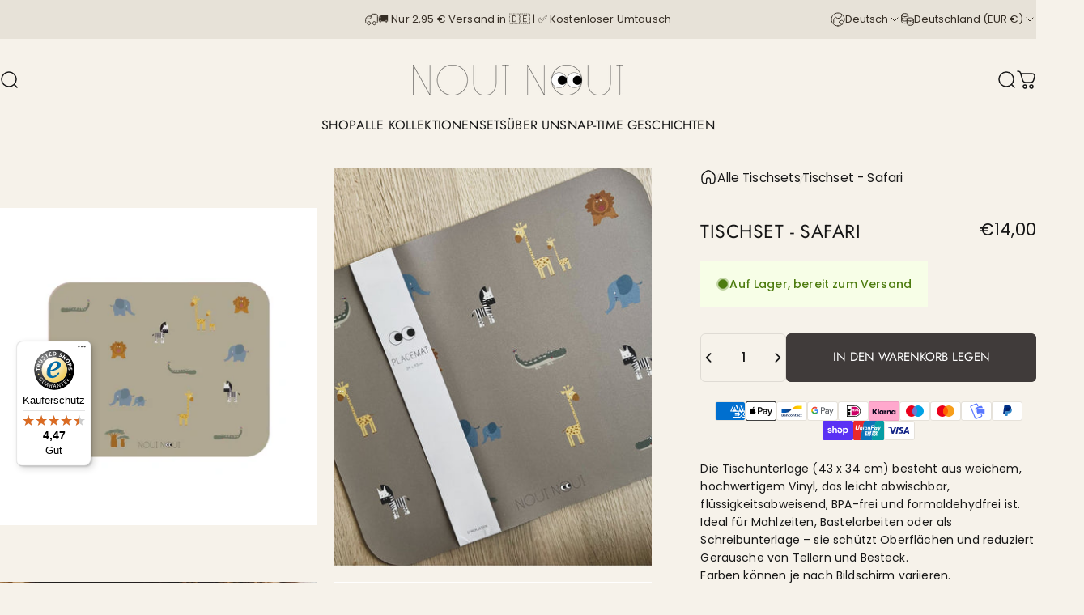

--- FILE ---
content_type: text/html; charset=utf-8
request_url: https://www.nouinoui.com/de?section_id=sections--25271995531531__header
body_size: 5765
content:
<div id="shopify-section-sections--25271995531531__header" class="shopify-section shopify-section-group-header-group header-section"><style>
  #shopify-section-sections--25271995531531__header {
    --section-padding-top: 32px;
    --section-padding-bottom: 32px;
    --color-background: 246 242 234;
    --color-foreground: 23 23 23;
    --color-transparent: 255 255 255;
    --color-localization: ;
  }
</style><menu-drawer id="MenuDrawer" class="menu-drawer drawer drawer--start z-30 fixed bottom-0 left-0 h-full w-full pointer-events-none"
  data-section-id="sections--25271995531531__header"
  hidden
>
  <overlay-element class="overlay fixed-modal invisible opacity-0 fixed bottom-0 left-0 w-full h-screen pointer-events-none" aria-controls="MenuDrawer" aria-expanded="false"></overlay-element>
  <div class="drawer__inner z-10 absolute top-0 flex flex-col w-full h-full overflow-hidden">
    <gesture-element class="drawer__header flex justify-between opacity-0 invisible relative" tabindex="0">
      <span class="drawer__title heading lg:text-3xl text-2xl leading-none tracking-tight"></span>
      <button class="button button--secondary button--close drawer__close hidden sm:flex items-center justify-center" type="button" is="hover-button" aria-controls="MenuDrawer" aria-expanded="false" aria-label="Schließen">
        <span class="btn-fill" data-fill></span>
        <span class="btn-text"><svg class="icon icon-close icon-sm" viewBox="0 0 20 20" stroke="currentColor" fill="none" xmlns="http://www.w3.org/2000/svg">
      <path stroke-linecap="round" stroke-linejoin="round" d="M5 15L15 5M5 5L15 15"></path>
    </svg></span>
      </button>
    </gesture-element>
    <div class="drawer__content opacity-0 invisible flex flex-col h-full grow shrink">
      <nav class="relative grow overflow-hidden" role="navigation">
        <ul class="drawer__scrollable drawer__menu relative w-full h-full" role="list" data-parent><li class="drawer__menu-group"><details is="menu-details">
  <summary class="drawer__menu-item block cursor-pointer relative" aria-expanded="false">
    <span class="heading text-2xl leading-none tracking-tight">Shop</span><svg class="icon icon-chevron-right icon-lg" viewBox="0 0 24 24" stroke="currentColor" fill="none" xmlns="http://www.w3.org/2000/svg">
      <path stroke-linecap="round" stroke-linejoin="round" d="M10 6L16 12L10 18"></path>
    </svg></summary>
  <div class="drawer__submenu z-1 absolute top-0 left-0 flex flex-col w-full h-full" data-parent><button type="button" class="tracking-tight heading text-base shrink-0 flex items-center gap-3 w-full" data-close>Shop</button><ul id="DrawerSubMenu-sections--25271995531531__header-1" class="drawer__scrollable flex flex-col h-full"><li class="drawer__menu-group"><a class="drawer__menu-item block heading text-2xl leading-none tracking-tight" href="/de/collections/floor-mat">Bodenmatten</a></li><li class="drawer__menu-group"><details is="menu-details">
                  <summary class="drawer__menu-item block heading text-2xl leading-none tracking-tight cursor-pointer relative" aria-expanded="false">Alle Tischsets<svg class="icon icon-chevron-right icon-lg" viewBox="0 0 24 24" stroke="currentColor" fill="none" xmlns="http://www.w3.org/2000/svg">
      <path stroke-linecap="round" stroke-linejoin="round" d="M10 6L16 12L10 18"></path>
    </svg></summary>
                  <div class="drawer__submenu z-1 absolute top-0 left-0 flex flex-col w-full h-full"><button type="button" class="tracking-tight heading text-base flex items-center gap-3 w-full" data-close>Alle Tischsets</button><ul class="drawer__scrollable flex flex-col h-full"><li class="drawer__menu-group">
                          <a class="drawer__menu-item block heading text-2xl leading-none tracking-tight" href="/de/collections/placemats">Standard-Tischsets</a>
                        </li><li class="drawer__menu-group">
                          <a class="drawer__menu-item block heading text-2xl leading-none tracking-tight" href="/de/collections/xl-placemats">XL Tischsets</a>
                        </li><li class="drawer__menu-group">
                          <a class="drawer__menu-item block heading text-2xl leading-none tracking-tight" href="/de/collections/learning-mats">Lern-Tischsets</a>
                        </li></ul>
                  </div>
                </details></li><li class="drawer__menu-group"><a class="drawer__menu-item block heading text-2xl leading-none tracking-tight" href="/de/collections/seat-cushion">Aufblasbares Sitzkissen</a></li><li class="drawer__menu-group"><a class="drawer__menu-item block heading text-2xl leading-none tracking-tight" href="/de/collections/water-bottles">Trinkflaschen</a></li><li class="drawer__menu-group"><a class="drawer__menu-item block heading text-2xl leading-none tracking-tight" href="/de/collections/bibs">Lätzchen &amp; Langarmshirt</a></li><li class="mega-menu__footer">
            <a class="button button--primary icon-with-text w-full" href="/de/collections" is="hover-link">
              <span class="btn-fill" data-fill></span>
              <span class="btn-text">Sortiment</span>
            </a>
          </li></ul></div>
</details>
</li><li class="drawer__menu-group"><a class="drawer__menu-item block heading text-2xl leading-none tracking-tight" href="/de/collections">Alle Kollektionen</a></li><li class="drawer__menu-group"><a class="drawer__menu-item block heading text-2xl leading-none tracking-tight" href="/de/pages/all-bundles">Sets</a></li><li class="drawer__menu-group"><a class="drawer__menu-item block heading text-2xl leading-none tracking-tight" href="/de/pages/our-story-1">Über uns</a></li><li class="drawer__menu-group"><a class="drawer__menu-item block heading text-2xl leading-none tracking-tight" href="/de/blogs/news">NAP-TIME GESCHICHTEN</a></li></ul>
      </nav>
      <div class="drawer__footer grid w-full"><div class="drawer__footer-top flex"><button type="button" class="flex gap-3 grow items-center justify-between" aria-controls="LocalizationLanguage-sections--25271995531531__header" aria-expanded="false"><span class="text-sm leading-none flex items-center gap-2 w-auto"><svg class="icon icon-language icon-xs stroke-1 hidden md:block shrink-0" viewBox="0 0 18 18" stroke="currentColor" fill="none" xmlns="http://www.w3.org/2000/svg">
      <path stroke-linecap="round" stroke-linejoin="round" d="M9 17C13.4183 17 17 13.4183 17 9C17 4.58172 13.4183 1 9 1C4.58172 1 1 4.58172 1 9C1 13.4183 4.58172 17 9 17Z"></path>
      <path stroke-linecap="round" stroke-linejoin="round" d="M2.46661 13.6167L3.44161 13.025C3.53831 12.9654 3.61815 12.882 3.67358 12.7829C3.729 12.6837 3.75816 12.572 3.75828 12.4584L3.77495 9.45005C3.77628 9.32533 3.81392 9.20371 3.88328 9.10005L5.53328 6.50838C5.58279 6.43181 5.64731 6.36607 5.72293 6.31512C5.79855 6.26416 5.88371 6.22906 5.97327 6.21193C6.06283 6.1948 6.15493 6.19599 6.24402 6.21543C6.33311 6.23487 6.41733 6.27216 6.49161 6.32505L8.12495 7.50838C8.26587 7.60663 8.4374 7.65099 8.60828 7.63338L11.2333 7.27505C11.3925 7.25312 11.538 7.17296 11.6416 7.05005L13.4916 4.91672C13.6013 4.78667 13.6579 4.62 13.6499 4.45005L13.5583 2.42505"></path>
      <path stroke-linecap="round" stroke-linejoin="round" d="M13.925 15.3083L13.025 14.4083C12.9418 14.3251 12.8384 14.2648 12.725 14.2333L10.9334 13.7666C10.776 13.7235 10.6399 13.6243 10.5508 13.4876C10.4617 13.3509 10.4259 13.1863 10.45 13.025L10.6417 11.675C10.6607 11.5614 10.7081 11.4545 10.7795 11.3642C10.8509 11.2739 10.944 11.203 11.05 11.1583L13.5834 10.1C13.701 10.0509 13.8303 10.0366 13.9558 10.0587C14.0814 10.0809 14.1979 10.1386 14.2917 10.225L16.3667 12.125"></path>
    </svg>Deutsch</span><svg class="icon icon-chevron-down icon-xs shrink-0" viewBox="0 0 24 24" stroke="currentColor" fill="none" xmlns="http://www.w3.org/2000/svg">
      <path stroke-linecap="round" stroke-linejoin="round" d="M6 9L12 15L18 9"></path>
    </svg></button><button type="button" class="flex gap-3 grow items-center justify-between" aria-controls="LocalizationCountry-sections--25271995531531__header" aria-expanded="false"><span class="text-sm leading-none flex items-center gap-2 w-auto"><svg class="icon icon-currency icon-xs stroke-1 hidden md:block shrink-0" viewBox="0 0 16 16" stroke="currentColor" fill="none" xmlns="http://www.w3.org/2000/svg">
      <path stroke-linecap="round" stroke-linejoin="round" d="M0.666687 2.66675V5.33341C0.666687 6.43808 2.45735 7.33341 4.66669 7.33341C6.87602 7.33341 8.66669 6.43808 8.66669 5.33341V2.66675"></path>
      <path stroke-linecap="round" stroke-linejoin="round" d="M0.666687 5.3335V8.00016C0.666687 9.10483 2.45735 10.0002 4.66669 10.0002C5.69135 10.0002 6.62535 9.80683 7.33335 9.49016"></path>
      <path stroke-linecap="round" stroke-linejoin="round" d="M0.666687 8V10.6667C0.666687 11.7713 2.45735 12.6667 4.66669 12.6667C5.69135 12.6667 6.62602 12.474 7.33335 12.1573"></path>
      <path stroke-linecap="round" stroke-linejoin="round" d="M4.66669 4.66675C6.87583 4.66675 8.66669 3.77132 8.66669 2.66675C8.66669 1.56218 6.87583 0.666748 4.66669 0.666748C2.45755 0.666748 0.666687 1.56218 0.666687 2.66675C0.666687 3.77132 2.45755 4.66675 4.66669 4.66675Z"></path>
      <path stroke-linecap="round" stroke-linejoin="round" d="M7.33337 8V10.6667C7.33337 11.7713 9.12404 12.6667 11.3334 12.6667C13.5427 12.6667 15.3334 11.7713 15.3334 10.6667V8"></path>
      <path stroke-linecap="round" stroke-linejoin="round" d="M7.33337 10.6667V13.3334C7.33337 14.4381 9.12404 15.3334 11.3334 15.3334C13.5427 15.3334 15.3334 14.4381 15.3334 13.3334V10.6667"></path>
      <path stroke-linecap="round" stroke-linejoin="round" d="M11.3334 10C13.5425 10 15.3334 9.10457 15.3334 8C15.3334 6.89543 13.5425 6 11.3334 6C9.12424 6 7.33337 6.89543 7.33337 8C7.33337 9.10457 9.12424 10 11.3334 10Z"></path>
    </svg>Deutschland (EUR €)
                </span><svg class="icon icon-chevron-down icon-xs shrink-0" viewBox="0 0 24 24" stroke="currentColor" fill="none" xmlns="http://www.w3.org/2000/svg">
      <path stroke-linecap="round" stroke-linejoin="round" d="M6 9L12 15L18 9"></path>
    </svg></button><modal-element id="LocalizationLanguage-sections--25271995531531__header" class="modal invisible absolute bottom-0 left-0 w-full h-full" role="dialog" hidden>
                <overlay-element class="fixed-modal opacity-0 z-1 absolute top-0 left-0 w-full h-full" aria-controls="LocalizationLanguage-sections--25271995531531__header" aria-expanded="false"></overlay-element>
                <div class="modal__container flex flex-col z-3 absolute left-0 bottom-0 w-full">
                  <button class="close items-center justify-center absolute top-0 right-0" type="button" is="magnet-button" aria-controls="LocalizationLanguage-sections--25271995531531__header" aria-expanded="false" aria-label="Schließen">
                    <span class="inline-block" data-text><svg class="icon icon-close icon-md" viewBox="0 0 20 20" stroke="currentColor" fill="none" xmlns="http://www.w3.org/2000/svg">
      <path stroke-linecap="round" stroke-linejoin="round" d="M5 15L15 5M5 5L15 15"></path>
    </svg></span>
                  </button><form method="post" action="/de/localization" id="header_drawer_localization_language_form" accept-charset="UTF-8" class="modal__content flex flex-col overflow-hidden" enctype="multipart/form-data" is="localization-listbox"><input type="hidden" name="form_type" value="localization" /><input type="hidden" name="utf8" value="✓" /><input type="hidden" name="_method" value="put" /><input type="hidden" name="return_to" value="/de?section_id=sections--25271995531531__header" /><ul class="modal__scrollable listbox grid gap-1d5 xl:gap-2" role="list" tabindex="-1"><li class="opacity-0">
                            <a class="text-sm reversed-link"
                              href="#"
                              hreflang="en"
                              lang="en"
                              
                              data-value="en"
                              title="English"
                              data-no-instant
                            >English</a>
                          </li><li class="opacity-0">
                            <a class="text-sm reversed-link active"
                              href="#"
                              hreflang="de"
                              lang="de"
                              
                                aria-current="true"
                              
                              data-value="de"
                              title="Deutsch"
                              data-no-instant
                            >Deutsch</a>
                          </li><li class="opacity-0">
                            <a class="text-sm reversed-link"
                              href="#"
                              hreflang="da"
                              lang="da"
                              
                              data-value="da"
                              title="Dansk"
                              data-no-instant
                            >Dansk</a>
                          </li><li class="opacity-0">
                            <a class="text-sm reversed-link"
                              href="#"
                              hreflang="fr"
                              lang="fr"
                              
                              data-value="fr"
                              title="Français"
                              data-no-instant
                            >Français</a>
                          </li><li class="opacity-0">
                            <a class="text-sm reversed-link"
                              href="#"
                              hreflang="es"
                              lang="es"
                              
                              data-value="es"
                              title="Español"
                              data-no-instant
                            >Español</a>
                          </li><li class="opacity-0">
                            <a class="text-sm reversed-link"
                              href="#"
                              hreflang="nl"
                              lang="nl"
                              
                              data-value="nl"
                              title="Nederlands"
                              data-no-instant
                            >Nederlands</a>
                          </li><li class="opacity-0">
                            <a class="text-sm reversed-link"
                              href="#"
                              hreflang="it"
                              lang="it"
                              
                              data-value="it"
                              title="Italiano"
                              data-no-instant
                            >Italiano</a>
                          </li><li class="opacity-0">
                            <a class="text-sm reversed-link"
                              href="#"
                              hreflang="pl"
                              lang="pl"
                              
                              data-value="pl"
                              title="Polski"
                              data-no-instant
                            >Polski</a>
                          </li></ul>
                      <input type="hidden" name="locale_code" value="de" /></form></div>
              </modal-element><modal-element id="LocalizationCountry-sections--25271995531531__header" class="modal invisible absolute bottom-0 left-0 w-full h-full" role="dialog" hidden>
                <overlay-element class="fixed-modal opacity-0 z-1 absolute top-0 left-0 w-full h-full" aria-controls="LocalizationCountry-sections--25271995531531__header" aria-expanded="false"></overlay-element>
                <div class="modal__container flex flex-col z-3 absolute left-0 bottom-0 w-full">
                  <button class="close items-center justify-center absolute top-0 right-0" type="button" aria-controls="LocalizationCountry-sections--25271995531531__header" aria-expanded="false" is="magnet-button" aria-label="Schließen">
                    <span class="inline-block" data-text><svg class="icon icon-close icon-md" viewBox="0 0 20 20" stroke="currentColor" fill="none" xmlns="http://www.w3.org/2000/svg">
      <path stroke-linecap="round" stroke-linejoin="round" d="M5 15L15 5M5 5L15 15"></path>
    </svg></span>
                  </button><form method="post" action="/de/localization" id="header_drawer_localization_country_form" accept-charset="UTF-8" class="modal__content flex flex-col overflow-hidden" enctype="multipart/form-data" is="localization-listbox"><input type="hidden" name="form_type" value="localization" /><input type="hidden" name="utf8" value="✓" /><input type="hidden" name="_method" value="put" /><input type="hidden" name="return_to" value="/de?section_id=sections--25271995531531__header" /><span class="dropdown__corner corner left top flex absolute pointer-events-none">
  <svg class="w-full h-auto" viewBox="0 0 101 101" stroke="none" fill="currentColor" xmlns="http://www.w3.org/2000/svg">
    <path fill-rule="evenodd" clip-rule="evenodd" d="M101 0H0V101H1C1 45.7715 45.7715 1 101 1V0Z"></path>
    <path d="M1 101C1 45.7715 45.7715 1 101 1" fill="none"></path>
  </svg>
</span>
<span class="dropdown__corner corner right top flex absolute pointer-events-none">
  <svg class="w-full h-auto" viewBox="0 0 101 101" stroke="none" fill="currentColor" xmlns="http://www.w3.org/2000/svg">
    <path fill-rule="evenodd" clip-rule="evenodd" d="M101 0H0V101H1C1 45.7715 45.7715 1 101 1V0Z"></path>
    <path d="M1 101C1 45.7715 45.7715 1 101 1" fill="none"></path>
  </svg>
</span><ul class="modal__scrollable listbox grid gap-1d5 xl:gap-2" role="list" tabindex="-1"><li class="opacity-0">
                            <a class="text-sm reversed-link"
                              href="#"
                              
                              data-value="BE"
                              title="Belgien (EUR €)"
                              data-no-instant
                            >Belgien (EUR €)
                            </a>
                          </li><li class="opacity-0">
                            <a class="text-sm reversed-link"
                              href="#"
                              
                              data-value="BG"
                              title="Bulgarien (EUR €)"
                              data-no-instant
                            >Bulgarien (EUR €)
                            </a>
                          </li><li class="opacity-0">
                            <a class="text-sm reversed-link"
                              href="#"
                              
                              data-value="DK"
                              title="Dänemark (DKK kr.)"
                              data-no-instant
                            >Dänemark (DKK kr.)
                            </a>
                          </li><li class="opacity-0">
                            <a class="text-sm reversed-link active"
                              href="#"
                              
                                aria-current="true"
                              
                              data-value="DE"
                              title="Deutschland (EUR €)"
                              data-no-instant
                            >Deutschland (EUR €)
                            </a>
                          </li><li class="opacity-0">
                            <a class="text-sm reversed-link"
                              href="#"
                              
                              data-value="EE"
                              title="Estland (EUR €)"
                              data-no-instant
                            >Estland (EUR €)
                            </a>
                          </li><li class="opacity-0">
                            <a class="text-sm reversed-link"
                              href="#"
                              
                              data-value="FI"
                              title="Finnland (EUR €)"
                              data-no-instant
                            >Finnland (EUR €)
                            </a>
                          </li><li class="opacity-0">
                            <a class="text-sm reversed-link"
                              href="#"
                              
                              data-value="FR"
                              title="Frankreich (EUR €)"
                              data-no-instant
                            >Frankreich (EUR €)
                            </a>
                          </li><li class="opacity-0">
                            <a class="text-sm reversed-link"
                              href="#"
                              
                              data-value="GR"
                              title="Griechenland (EUR €)"
                              data-no-instant
                            >Griechenland (EUR €)
                            </a>
                          </li><li class="opacity-0">
                            <a class="text-sm reversed-link"
                              href="#"
                              
                              data-value="IE"
                              title="Irland (EUR €)"
                              data-no-instant
                            >Irland (EUR €)
                            </a>
                          </li><li class="opacity-0">
                            <a class="text-sm reversed-link"
                              href="#"
                              
                              data-value="IT"
                              title="Italien (EUR €)"
                              data-no-instant
                            >Italien (EUR €)
                            </a>
                          </li><li class="opacity-0">
                            <a class="text-sm reversed-link"
                              href="#"
                              
                              data-value="HR"
                              title="Kroatien (EUR €)"
                              data-no-instant
                            >Kroatien (EUR €)
                            </a>
                          </li><li class="opacity-0">
                            <a class="text-sm reversed-link"
                              href="#"
                              
                              data-value="LV"
                              title="Lettland (EUR €)"
                              data-no-instant
                            >Lettland (EUR €)
                            </a>
                          </li><li class="opacity-0">
                            <a class="text-sm reversed-link"
                              href="#"
                              
                              data-value="LT"
                              title="Litauen (EUR €)"
                              data-no-instant
                            >Litauen (EUR €)
                            </a>
                          </li><li class="opacity-0">
                            <a class="text-sm reversed-link"
                              href="#"
                              
                              data-value="LU"
                              title="Luxemburg (EUR €)"
                              data-no-instant
                            >Luxemburg (EUR €)
                            </a>
                          </li><li class="opacity-0">
                            <a class="text-sm reversed-link"
                              href="#"
                              
                              data-value="MT"
                              title="Malta (EUR €)"
                              data-no-instant
                            >Malta (EUR €)
                            </a>
                          </li><li class="opacity-0">
                            <a class="text-sm reversed-link"
                              href="#"
                              
                              data-value="MC"
                              title="Monaco (EUR €)"
                              data-no-instant
                            >Monaco (EUR €)
                            </a>
                          </li><li class="opacity-0">
                            <a class="text-sm reversed-link"
                              href="#"
                              
                              data-value="NL"
                              title="Niederlande (EUR €)"
                              data-no-instant
                            >Niederlande (EUR €)
                            </a>
                          </li><li class="opacity-0">
                            <a class="text-sm reversed-link"
                              href="#"
                              
                              data-value="NO"
                              title="Norwegen (EUR €)"
                              data-no-instant
                            >Norwegen (EUR €)
                            </a>
                          </li><li class="opacity-0">
                            <a class="text-sm reversed-link"
                              href="#"
                              
                              data-value="AT"
                              title="Österreich (EUR €)"
                              data-no-instant
                            >Österreich (EUR €)
                            </a>
                          </li><li class="opacity-0">
                            <a class="text-sm reversed-link"
                              href="#"
                              
                              data-value="PL"
                              title="Polen (PLN zł)"
                              data-no-instant
                            >Polen (PLN zł)
                            </a>
                          </li><li class="opacity-0">
                            <a class="text-sm reversed-link"
                              href="#"
                              
                              data-value="PT"
                              title="Portugal (EUR €)"
                              data-no-instant
                            >Portugal (EUR €)
                            </a>
                          </li><li class="opacity-0">
                            <a class="text-sm reversed-link"
                              href="#"
                              
                              data-value="RO"
                              title="Rumänien (RON Lei)"
                              data-no-instant
                            >Rumänien (RON Lei)
                            </a>
                          </li><li class="opacity-0">
                            <a class="text-sm reversed-link"
                              href="#"
                              
                              data-value="SE"
                              title="Schweden (SEK kr)"
                              data-no-instant
                            >Schweden (SEK kr)
                            </a>
                          </li><li class="opacity-0">
                            <a class="text-sm reversed-link"
                              href="#"
                              
                              data-value="CH"
                              title="Schweiz (CHF CHF)"
                              data-no-instant
                            >Schweiz (CHF CHF)
                            </a>
                          </li><li class="opacity-0">
                            <a class="text-sm reversed-link"
                              href="#"
                              
                              data-value="SK"
                              title="Slowakei (EUR €)"
                              data-no-instant
                            >Slowakei (EUR €)
                            </a>
                          </li><li class="opacity-0">
                            <a class="text-sm reversed-link"
                              href="#"
                              
                              data-value="SI"
                              title="Slowenien (EUR €)"
                              data-no-instant
                            >Slowenien (EUR €)
                            </a>
                          </li><li class="opacity-0">
                            <a class="text-sm reversed-link"
                              href="#"
                              
                              data-value="ES"
                              title="Spanien (EUR €)"
                              data-no-instant
                            >Spanien (EUR €)
                            </a>
                          </li><li class="opacity-0">
                            <a class="text-sm reversed-link"
                              href="#"
                              
                              data-value="CZ"
                              title="Tschechien (CZK Kč)"
                              data-no-instant
                            >Tschechien (CZK Kč)
                            </a>
                          </li><li class="opacity-0">
                            <a class="text-sm reversed-link"
                              href="#"
                              
                              data-value="HU"
                              title="Ungarn (HUF Ft)"
                              data-no-instant
                            >Ungarn (HUF Ft)
                            </a>
                          </li><li class="opacity-0">
                            <a class="text-sm reversed-link"
                              href="#"
                              
                              data-value="GB"
                              title="Vereinigtes Königreich (GBP £)"
                              data-no-instant
                            >Vereinigtes Königreich (GBP £)
                            </a>
                          </li><li class="opacity-0">
                            <a class="text-sm reversed-link"
                              href="#"
                              
                              data-value="CY"
                              title="Zypern (EUR €)"
                              data-no-instant
                            >Zypern (EUR €)
                            </a>
                          </li></ul>
                      <input type="hidden" name="country_code" value="DE" /></form></div>
              </modal-element></div><div class="drawer__footer-bottom flex items-center justify-between gap-6"><a href="https://www.nouinoui.com/customer_authentication/redirect?locale=de&region_country=DE" class="button button--primary icon-with-text" is="hover-link" rel="nofollow">
              <span class="btn-fill" data-fill></span>
              <span class="btn-text"><svg class="icon icon-account-2 icon-xs" viewBox="0 0 16 17" stroke="currentColor" fill="none" xmlns="http://www.w3.org/2000/svg">
      <rect width="6.5" height="6.5" x="4.75" y="1.917" rx="3.25"></rect>
      <path stroke-linecap="round" d="M8 10.834c1 0 2.667.222 3 .333.333.11 2.467.533 3 1.333.667 1 .667 1.334.667 2.667M8 10.834c-1 0-2.667.222-3 .333-.333.11-2.467.533-3 1.333-.667 1-.667 1.334-.667 2.667"></path>
    </svg>Anmelden</span>
            </a></div>
      </div>
    </div>
  </div>
</menu-drawer>
<header data-section-id="sections--25271995531531__header" class="header header--center mobile:header--center page-width page-width--full section section--padding grid items-center z-20 relative w-full" is="custom-header"><div class="header__icons header__icons--start flex justify-start z-2">
  <div class="header__buttons flex items-center gap-1d5"><button class="menu-toggle-button hidden lg:flex items-center justify-center" type="button" is="menu-toggle" aria-controls="MenuToggle" aria-expanded="false">
        <span class="sr-only">Seitenavigation</span><svg class="icon icon-hamburger icon-lg" viewBox="0 0 24 24" stroke="currentColor" fill="none" xmlns="http://www.w3.org/2000/svg">
      <path stroke-linecap="round" d="M3 6H21M3 12H11M3 18H16"></path>
    </svg></button><a href="/de/search" class="search-drawer-button flex items-center justify-center" is="magnet-link" aria-controls="SearchDrawer" aria-expanded="false" >
        <span class="sr-only">Suchen</span><svg class="icon icon-search icon-lg" viewBox="0 0 24 24" stroke="currentColor" fill="none" xmlns="http://www.w3.org/2000/svg">
      <path stroke-linecap="round" d="m21 21-3.636-3.636m0 0A9 9 0 1 0 4.636 4.636a9 9 0 0 0 12.728 12.728Z"></path>
    </svg></a>
<button class="menu-drawer-button flex items-center gap-2d5 justify-center" type="button" is="magnet-button" aria-controls="MenuDrawer" aria-expanded="false">
        <span class="sr-only">Seitenavigation</span><svg class="icon icon-hamburger icon-lg" viewBox="0 0 24 24" stroke="currentColor" fill="none" xmlns="http://www.w3.org/2000/svg">
      <path stroke-linecap="round" d="M3 6H21M3 12H11M3 18H16"></path>
    </svg></button></div>
</div>
<h1 class="header__logo flex justify-center z-2" itemscope itemtype="http://schema.org/Organization"><a
      href="/de"
      itemprop="url"
      class="header__logo-link flex items-center relative"
    >
      <span class="sr-only">NOUI NOUI</span><img src="//www.nouinoui.com/cdn/shop/files/191222_NOUI_NOUI_Logo.png?v=1748427063&amp;width=1047" alt="" srcset="//www.nouinoui.com/cdn/shop/files/191222_NOUI_NOUI_Logo.png?v=1748427063&amp;width=260 260w, //www.nouinoui.com/cdn/shop/files/191222_NOUI_NOUI_Logo.png?v=1748427063&amp;width=520 520w" width="1047" height="153" loading="eager" sizes="260px" style="max-height: 37.99426934097421px;max-width: 260px;" itemprop="logo" is="lazy-image" class="logo hidden md:block"><img src="//www.nouinoui.com/cdn/shop/files/070425_Logo_uden_tag_Tykkere_streg.png?v=1750848561&amp;width=4366" alt="" srcset="//www.nouinoui.com/cdn/shop/files/070425_Logo_uden_tag_Tykkere_streg.png?v=1750848561&amp;width=140 140w, //www.nouinoui.com/cdn/shop/files/070425_Logo_uden_tag_Tykkere_streg.png?v=1750848561&amp;width=280 280w" width="4366" height="644" loading="eager" sizes="140px" style="max-height: 20.65048098946404px;max-width: 140px;" itemprop="logo" is="lazy-image" class="logo md:hidden"></a></h1><div class="header__icons header__icons--end flex justify-end z-2">
  <div class="header__buttons flex items-center gap-1d5"><a href="/de/search" class="search-drawer-button flex items-center justify-center" is="magnet-link" aria-controls="SearchDrawer" aria-expanded="false" >
        <span class="sr-only">Suchen</span><svg class="icon icon-search icon-lg" viewBox="0 0 24 24" stroke="currentColor" fill="none" xmlns="http://www.w3.org/2000/svg">
      <path stroke-linecap="round" d="m21 21-3.636-3.636m0 0A9 9 0 1 0 4.636 4.636a9 9 0 0 0 12.728 12.728Z"></path>
    </svg></a>
<a href="/de/cart" class="cart-drawer-button flex items-center justify-center relative" is="magnet-link" aria-controls="CartDrawer" aria-expanded="false" data-no-instant>
        <span class="sr-only">Warenkorb</span><svg class="icon icon-cart icon-lg" viewBox="0 0 24 24" stroke="currentColor" fill="none" xmlns="http://www.w3.org/2000/svg">
          <path stroke-linecap="round" stroke-linejoin="round" d="M1 1h.5v0c.226 0 .339 0 .44.007a3 3 0 0 1 2.62 1.976c.034.095.065.204.127.42l.17.597m0 0 1.817 6.358c.475 1.664.713 2.496 1.198 3.114a4 4 0 0 0 1.633 1.231c.727.297 1.592.297 3.322.297h2.285c1.75 0 2.626 0 3.359-.302a4 4 0 0 0 1.64-1.253c.484-.627.715-1.472 1.175-3.161l.06-.221c.563-2.061.844-3.092.605-3.906a3 3 0 0 0-1.308-1.713C19.92 4 18.853 4 16.716 4H4.857ZM12 20a2 2 0 1 1-4 0 2 2 0 0 1 4 0Zm8 0a2 2 0 1 1-4 0 2 2 0 0 1 4 0Z"></path>
        </svg><cart-count class="count absolute top-0 right-0 text-xs" aria-label="0 Artikel" hidden>0</cart-count>
      </a><button class="menu-drawer-button flex items-center gap-2d5 justify-center" type="button" is="magnet-button" aria-controls="MenuDrawer" aria-expanded="false">
        <span class="sr-only">Seitenavigation</span><svg class="icon icon-hamburger icon-lg" viewBox="0 0 24 24" stroke="currentColor" fill="none" xmlns="http://www.w3.org/2000/svg">
      <path stroke-linecap="round" d="M3 6H21M3 12H11M3 18H16"></path>
    </svg></button></div>
</div>
<div class="header__navigation hidden lg:flex lg:gap-5 lg:justify-center" id="MenuToggle">
    <nav class="header__menu hidden lg:flex" role="navigation" aria-label="Primary"><ul class="flex flex-wrap list-menu with-block"><li>
        <details is="details-mega" trigger="hover" level="top" >
          <summary data-link="/de" class="z-2 relative rounded-full">
            <magnet-element class="menu__item text-sm-lg flex items-center font-medium z-2 relative cursor-pointer" data-magnet="0"><span class="btn-text" data-text>Shop</span><span class="btn-text btn-duplicate">Shop</span></magnet-element>
          </summary>
          <div class="mega-menu absolute top-0 left-0 w-full max-w-full overflow-hidden pointer-events-none"><div class="mega-menu__container invisible"><ul id="HeaderNavMega-sections--25271995531531__header-1-start" class="mega-menu__list page-width page-width--full flex flex-wrap w-full h-full overflow-hidden" role="list" tabindex="-1"><li class="mega-menu__item mega-menu__item--nav mega-menu__item--medium mega-menu__item--full opacity-0 w-full grid">
            <ul class="mega-menu__nav flex flex-wrap"><li class="mega-menu__nav-item opacity-0"><a href="/de/collections/floor-mat" class="media media--adapt block relative overflow-hidden" 
                    style="--aspect-ratio: 0.8;"><img src="//www.nouinoui.com/cdn/shop/collections/noui-noui-floor-mat-sage-and-wild-ocean_13.54.47_13.54.47.jpg?v=1762947700&amp;width=1200" alt="Floor Mats" srcset="//www.nouinoui.com/cdn/shop/collections/noui-noui-floor-mat-sage-and-wild-ocean_13.54.47_13.54.47.jpg?v=1762947700&amp;width=180 180w, //www.nouinoui.com/cdn/shop/collections/noui-noui-floor-mat-sage-and-wild-ocean_13.54.47_13.54.47.jpg?v=1762947700&amp;width=360 360w, //www.nouinoui.com/cdn/shop/collections/noui-noui-floor-mat-sage-and-wild-ocean_13.54.47_13.54.47.jpg?v=1762947700&amp;width=540 540w, //www.nouinoui.com/cdn/shop/collections/noui-noui-floor-mat-sage-and-wild-ocean_13.54.47_13.54.47.jpg?v=1762947700&amp;width=720 720w, //www.nouinoui.com/cdn/shop/collections/noui-noui-floor-mat-sage-and-wild-ocean_13.54.47_13.54.47.jpg?v=1762947700&amp;width=900 900w, //www.nouinoui.com/cdn/shop/collections/noui-noui-floor-mat-sage-and-wild-ocean_13.54.47_13.54.47.jpg?v=1762947700&amp;width=1080 1080w" width="1200" height="1500" loading="lazy" is="lazy-image"></a><a href="/de/collections/floor-mat" class="heading reversed-link text-base-xl leading-tight tracking-tight">Bodenmatten</a></li><li class="mega-menu__nav-item opacity-0"><a href="/de/collections/placemats-all" class="media media--adapt block relative overflow-hidden" 
                    style="--aspect-ratio: 0.75;"><img src="//www.nouinoui.com/cdn/shop/collections/image00006_copy.jpg?v=1761898816&amp;width=3456" alt="All Placemats" srcset="//www.nouinoui.com/cdn/shop/collections/image00006_copy.jpg?v=1761898816&amp;width=180 180w, //www.nouinoui.com/cdn/shop/collections/image00006_copy.jpg?v=1761898816&amp;width=360 360w, //www.nouinoui.com/cdn/shop/collections/image00006_copy.jpg?v=1761898816&amp;width=540 540w, //www.nouinoui.com/cdn/shop/collections/image00006_copy.jpg?v=1761898816&amp;width=720 720w, //www.nouinoui.com/cdn/shop/collections/image00006_copy.jpg?v=1761898816&amp;width=900 900w, //www.nouinoui.com/cdn/shop/collections/image00006_copy.jpg?v=1761898816&amp;width=1080 1080w" width="3456" height="4608" loading="lazy" is="lazy-image"></a><a href="/de/collections/placemats-all" class="heading reversed-link text-base-xl leading-tight tracking-tight">Alle Tischsets</a><ul><li>
                          <a href="/de/collections/placemats" class="reversed-link text-base xl:text-lg">Standard-Tischsets</a>
                        </li><li>
                          <a href="/de/collections/xl-placemats" class="reversed-link text-base xl:text-lg">XL Tischsets</a>
                        </li><li>
                          <a href="/de/collections/learning-mats" class="reversed-link text-base xl:text-lg">Lern-Tischsets</a>
                        </li></ul></li><li class="mega-menu__nav-item opacity-0"><a href="/de/collections/seat-cushion" class="media media--adapt block relative overflow-hidden" 
                    style="--aspect-ratio: 1.3333333333333333;"><img src="//www.nouinoui.com/cdn/shop/collections/Seat_Cushion_Stripes_2_copy.jpg?v=1767960710&amp;width=2048" alt="Seat Cushions" srcset="//www.nouinoui.com/cdn/shop/collections/Seat_Cushion_Stripes_2_copy.jpg?v=1767960710&amp;width=180 180w, //www.nouinoui.com/cdn/shop/collections/Seat_Cushion_Stripes_2_copy.jpg?v=1767960710&amp;width=360 360w, //www.nouinoui.com/cdn/shop/collections/Seat_Cushion_Stripes_2_copy.jpg?v=1767960710&amp;width=540 540w, //www.nouinoui.com/cdn/shop/collections/Seat_Cushion_Stripes_2_copy.jpg?v=1767960710&amp;width=720 720w, //www.nouinoui.com/cdn/shop/collections/Seat_Cushion_Stripes_2_copy.jpg?v=1767960710&amp;width=900 900w, //www.nouinoui.com/cdn/shop/collections/Seat_Cushion_Stripes_2_copy.jpg?v=1767960710&amp;width=1080 1080w" width="2048" height="1536" loading="lazy" is="lazy-image"></a><a href="/de/collections/seat-cushion" class="heading reversed-link text-base-xl leading-tight tracking-tight">Aufblasbares Sitzkissen</a></li><li class="mega-menu__nav-item opacity-0"><a href="/de/collections/water-bottles" class="media media--adapt block relative overflow-hidden" 
                    style="--aspect-ratio: 0.8;"><img src="//www.nouinoui.com/cdn/shop/collections/noui-noui-water-bottle-crocodille-_kids.png?v=1761902352&amp;width=1200" alt="Water Bottles" srcset="//www.nouinoui.com/cdn/shop/collections/noui-noui-water-bottle-crocodille-_kids.png?v=1761902352&amp;width=180 180w, //www.nouinoui.com/cdn/shop/collections/noui-noui-water-bottle-crocodille-_kids.png?v=1761902352&amp;width=360 360w, //www.nouinoui.com/cdn/shop/collections/noui-noui-water-bottle-crocodille-_kids.png?v=1761902352&amp;width=540 540w, //www.nouinoui.com/cdn/shop/collections/noui-noui-water-bottle-crocodille-_kids.png?v=1761902352&amp;width=720 720w, //www.nouinoui.com/cdn/shop/collections/noui-noui-water-bottle-crocodille-_kids.png?v=1761902352&amp;width=900 900w, //www.nouinoui.com/cdn/shop/collections/noui-noui-water-bottle-crocodille-_kids.png?v=1761902352&amp;width=1080 1080w" width="1200" height="1500" loading="lazy" is="lazy-image"></a><a href="/de/collections/water-bottles" class="heading reversed-link text-base-xl leading-tight tracking-tight">Trinkflaschen</a></li><li class="mega-menu__nav-item opacity-0"><a href="/de/collections/bibs" class="media media--adapt block relative overflow-hidden" 
                    style="--aspect-ratio: 0.75;"><img src="//www.nouinoui.com/cdn/shop/collections/silicone_bib_noui_noui_dusty_rusty_Marie_acc18c53-2ac6-4452-b862-58799e9b019e.jpg?v=1768566132&amp;width=3456" alt="Bibs &amp; Long Sleeve Shirt" srcset="//www.nouinoui.com/cdn/shop/collections/silicone_bib_noui_noui_dusty_rusty_Marie_acc18c53-2ac6-4452-b862-58799e9b019e.jpg?v=1768566132&amp;width=180 180w, //www.nouinoui.com/cdn/shop/collections/silicone_bib_noui_noui_dusty_rusty_Marie_acc18c53-2ac6-4452-b862-58799e9b019e.jpg?v=1768566132&amp;width=360 360w, //www.nouinoui.com/cdn/shop/collections/silicone_bib_noui_noui_dusty_rusty_Marie_acc18c53-2ac6-4452-b862-58799e9b019e.jpg?v=1768566132&amp;width=540 540w, //www.nouinoui.com/cdn/shop/collections/silicone_bib_noui_noui_dusty_rusty_Marie_acc18c53-2ac6-4452-b862-58799e9b019e.jpg?v=1768566132&amp;width=720 720w, //www.nouinoui.com/cdn/shop/collections/silicone_bib_noui_noui_dusty_rusty_Marie_acc18c53-2ac6-4452-b862-58799e9b019e.jpg?v=1768566132&amp;width=900 900w, //www.nouinoui.com/cdn/shop/collections/silicone_bib_noui_noui_dusty_rusty_Marie_acc18c53-2ac6-4452-b862-58799e9b019e.jpg?v=1768566132&amp;width=1080 1080w" width="3456" height="4608" loading="lazy" is="lazy-image"></a><a href="/de/collections/bibs" class="heading reversed-link text-base-xl leading-tight tracking-tight">Lätzchen &amp; Langarmshirt</a></li></ul><div class="mega-menu__footer relative">
                <a class="mega-menu__link link icon-with-text flex items-center justify-between w-full h-full" href="/de/collections">
                  <span class="heading link-text text-lg-2xl tracking-tight">Sortiment</span><svg class="icon icon-arrow-right icon-lg transform" viewBox="0 0 21 20" stroke="currentColor" fill="none" xmlns="http://www.w3.org/2000/svg">
      <path stroke-linecap="round" stroke-linejoin="round" d="M3 10H18M18 10L12.1667 4.16675M18 10L12.1667 15.8334"></path>
    </svg></a>
              </div></li></ul></div></div>
        </details>
      </li><li>
        <a href="/de/collections" class="menu__item text-sm-lg flex items-center font-medium z-2 relative cursor-pointer" is="magnet-link" data-magnet="0">
          <span class="btn-text" data-text>Alle Kollektionen</span><span class="btn-text btn-duplicate">Alle Kollektionen</span></a>
      </li><li>
        <a href="/de/pages/all-bundles" class="menu__item text-sm-lg flex items-center font-medium z-2 relative cursor-pointer" is="magnet-link" data-magnet="0">
          <span class="btn-text" data-text>Sets</span><span class="btn-text btn-duplicate">Sets</span></a>
      </li><li>
        <a href="/de/pages/our-story-1" class="menu__item text-sm-lg flex items-center font-medium z-2 relative cursor-pointer" is="magnet-link" data-magnet="0">
          <span class="btn-text" data-text>Über uns</span><span class="btn-text btn-duplicate">Über uns</span></a>
      </li><li>
        <a href="/de/blogs/news" class="menu__item text-sm-lg flex items-center font-medium z-2 relative cursor-pointer" is="magnet-link" data-magnet="0">
          <span class="btn-text" data-text>NAP-TIME GESCHICHTEN</span><span class="btn-text btn-duplicate">NAP-TIME GESCHICHTEN</span></a>
      </li></ul>
</nav>
  </div><span class="header__cutout cutout opacity-0 absolute left-0 top-100 w-full pointer-events-none"></span></header><span class="overlay opacity-0 z-1 fixed left-0 w-full pointer-events-none"></span>
<style> #shopify-section-sections--25271995531531__header .header__menu > ul.with-block .menu__item .btn-duplicate {background-color: #e7e2d8; color: #000;} </style></div>

--- FILE ---
content_type: text/javascript
request_url: https://widgets.trustedshops.com/js/X8F1E832A8EBD41535C0E1E38599A6289.js
body_size: 1430
content:
((e,t)=>{const a={shopInfo:{tsId:"X8F1E832A8EBD41535C0E1E38599A6289",name:"NOUI NOUI",url:"www.nouinoui.com/de",language:"de",targetMarket:"DEU",ratingVariant:"WIDGET",eTrustedIds:{accountId:"acc-fbd938ea-9f66-4dd3-a7dd-b95c04740f49",channelId:"chl-f7904aa9-c441-433a-b6ca-91a3331c61fa"},buyerProtection:{certificateType:"CLASSIC",certificateState:"PRODUCTION",mainProtectionCurrency:"EUR",classicProtectionAmount:100,maxProtectionDuration:30,plusProtectionAmount:2e4,basicProtectionAmount:100,firstCertified:"2021-09-27 10:40:40"},reviewSystem:{rating:{averageRating:4.47,averageRatingCount:59,overallRatingCount:340,distribution:{oneStar:6,twoStars:0,threeStars:2,fourStars:3,fiveStars:48}},reviews:[{average:5,buyerStatement:"I love the large place mat! Keeps my countertop protected from coloring, etc. during homework. \nDelivery was super fast and came with a cute note and surprise. \nGreat product and great service!",rawChangeDate:"2026-01-18T08:42:51.000Z",changeDate:"18.1.2026",transactionDate:"11.1.2026"},{average:5,rawChangeDate:"2026-01-15T12:33:33.000Z",changeDate:"15.1.2026",transactionDate:"8.1.2026"},{average:5,buyerStatement:"Tolle Produkte!!! Das Sitzkissen ist bei uns überall dabei.",rawChangeDate:"2026-01-14T12:43:59.000Z",changeDate:"14.1.2026",transactionDate:"3.1.2026"}]},features:["GUARANTEE_RECOG_CLASSIC_INTEGRATION","MARS_REVIEWS","MARS_EVENTS","DISABLE_REVIEWREQUEST_SENDING","MARS_PUBLIC_QUESTIONNAIRE","MARS_QUESTIONNAIRE","SHOP_CONSUMER_MEMBERSHIP"],consentManagementType:"OFF",urls:{profileUrl:"https://www.trustedshops.de/bewertung/info_X8F1E832A8EBD41535C0E1E38599A6289.html",profileUrlLegalSection:"https://www.trustedshops.de/bewertung/info_X8F1E832A8EBD41535C0E1E38599A6289.html#legal-info",reviewLegalUrl:"https://help.etrusted.com/hc/de/articles/23970864566162"},contractStartDate:"2021-09-15 00:00:00",shopkeeper:{name:"NOUI NOUI ApS",street:"Steen Billes Gade 6, 4. th",country:"DK",city:"København Ø",zip:"2100"},displayVariant:"full",variant:"full",twoLetterCountryCode:"DE"},"process.env":{STAGE:"prod"},externalConfig:{trustbadgeScriptUrl:"https://widgets.trustedshops.com/assets/trustbadge.js",cdnDomain:"widgets.trustedshops.com"},elementIdSuffix:"-98e3dadd90eb493088abdc5597a70810",buildTimestamp:"2026-01-19T05:40:14.858Z",buildStage:"prod"},r=a=>{const{trustbadgeScriptUrl:r}=a.externalConfig;let n=t.querySelector(`script[src="${r}"]`);n&&t.body.removeChild(n),n=t.createElement("script"),n.src=r,n.charset="utf-8",n.setAttribute("data-type","trustbadge-business-logic"),n.onerror=()=>{throw new Error(`The Trustbadge script could not be loaded from ${r}. Have you maybe selected an invalid TSID?`)},n.onload=()=>{e.trustbadge?.load(a)},t.body.appendChild(n)};"complete"===t.readyState?r(a):e.addEventListener("load",(()=>{r(a)}))})(window,document);

--- FILE ---
content_type: text/javascript; charset=utf-8
request_url: https://www.nouinoui.com/products/placemat-safari.js
body_size: 739
content:
{"id":8016992534795,"title":"Placemat - Safari","handle":"placemat-safari","description":"\u003cp data-pm-slice=\"1 1 []\"\u003eThe placemat (43 x 34 cm) is made from soft, high-quality vinyl that’s easy to wipe clean, liquid-repellent, BPA-free, and formaldehyde-free. Ideal for meals, crafts, or desk use—it protects surfaces and reduces noise from plates and cutlery.\u003c\/p\u003e\n\u003cp data-pm-slice=\"1 1 []\"\u003e\u003cmeta charset=\"utf-8\"\u003eColors may vary across different screens.\u003cbr data-start=\"310\" data-end=\"313\"\u003eShould not be used on surfaces painted with solvent-based paint (e.g. concrete).\u003c\/p\u003e","published_at":"2022-12-19T14:14:25+01:00","created_at":"2022-11-04T14:16:52+01:00","vendor":"NOUI NOUI","type":"Placemat","tags":["1xplacemat","babyshower","newborn","under 15"],"price":1400,"price_min":1400,"price_max":1400,"available":true,"price_varies":false,"compare_at_price":null,"compare_at_price_min":0,"compare_at_price_max":0,"compare_at_price_varies":false,"variants":[{"id":43654285754635,"title":"Default Title","option1":"Default Title","option2":null,"option3":null,"sku":"12050","requires_shipping":true,"taxable":true,"featured_image":null,"available":true,"name":"Placemat - Safari","public_title":null,"options":["Default Title"],"price":1400,"weight":300,"compare_at_price":null,"inventory_management":"shopify","barcode":"4260686890906","requires_selling_plan":false,"selling_plan_allocations":[]}],"images":["\/\/cdn.shopify.com\/s\/files\/1\/0483\/7765\/9560\/files\/placematnouinouisafari_olivehaze.jpg?v=1703502236","\/\/cdn.shopify.com\/s\/files\/1\/0483\/7765\/9560\/products\/nouinoui-safari-placemat_1.jpg?v=1703502236","\/\/cdn.shopify.com\/s\/files\/1\/0483\/7765\/9560\/products\/nouinoui-safari-placemat_2.jpg?v=1703502236","\/\/cdn.shopify.com\/s\/files\/1\/0483\/7765\/9560\/products\/nouinoui-placemat-size_png_b2f09954-977a-4b87-a9c3-63cb521304e3.jpg?v=1703502236"],"featured_image":"\/\/cdn.shopify.com\/s\/files\/1\/0483\/7765\/9560\/files\/placematnouinouisafari_olivehaze.jpg?v=1703502236","options":[{"name":"Title","position":1,"values":["Default Title"]}],"url":"\/products\/placemat-safari","media":[{"alt":"Placemat with various cute safari animals including an elephant, giraffe, and other safari animals.","id":38034066669835,"position":1,"preview_image":{"aspect_ratio":1.0,"height":2000,"width":2000,"src":"https:\/\/cdn.shopify.com\/s\/files\/1\/0483\/7765\/9560\/files\/placematnouinouisafari_olivehaze.jpg?v=1703502236"},"aspect_ratio":1.0,"height":2000,"media_type":"image","src":"https:\/\/cdn.shopify.com\/s\/files\/1\/0483\/7765\/9560\/files\/placematnouinouisafari_olivehaze.jpg?v=1703502236","width":2000},{"alt":"Placemat with various cute safari animals including an elephant, giraffe, and other safari animals.","id":34332118286603,"position":2,"preview_image":{"aspect_ratio":0.8,"height":1500,"width":1200,"src":"https:\/\/cdn.shopify.com\/s\/files\/1\/0483\/7765\/9560\/products\/nouinoui-safari-placemat_1.jpg?v=1703502236"},"aspect_ratio":0.8,"height":1500,"media_type":"image","src":"https:\/\/cdn.shopify.com\/s\/files\/1\/0483\/7765\/9560\/products\/nouinoui-safari-placemat_1.jpg?v=1703502236","width":1200},{"alt":"A child eating cake on our Placemat with various cute safari animals including an elephant, giraffe, and other safari animals.","id":34332118319371,"position":3,"preview_image":{"aspect_ratio":0.8,"height":1500,"width":1200,"src":"https:\/\/cdn.shopify.com\/s\/files\/1\/0483\/7765\/9560\/products\/nouinoui-safari-placemat_2.jpg?v=1703502236"},"aspect_ratio":0.8,"height":1500,"media_type":"image","src":"https:\/\/cdn.shopify.com\/s\/files\/1\/0483\/7765\/9560\/products\/nouinoui-safari-placemat_2.jpg?v=1703502236","width":1200},{"alt":"Placemat in the size 43 x 34 cm.","id":34189969588491,"position":4,"preview_image":{"aspect_ratio":0.8,"height":1500,"width":1200,"src":"https:\/\/cdn.shopify.com\/s\/files\/1\/0483\/7765\/9560\/products\/nouinoui-placemat-size_png_b2f09954-977a-4b87-a9c3-63cb521304e3.jpg?v=1703502236"},"aspect_ratio":0.8,"height":1500,"media_type":"image","src":"https:\/\/cdn.shopify.com\/s\/files\/1\/0483\/7765\/9560\/products\/nouinoui-placemat-size_png_b2f09954-977a-4b87-a9c3-63cb521304e3.jpg?v=1703502236","width":1200}],"requires_selling_plan":false,"selling_plan_groups":[]}

--- FILE ---
content_type: text/javascript; charset=utf-8
request_url: https://www.nouinoui.com/de/products/placemat-safari.js
body_size: 788
content:
{"id":8016992534795,"title":"Tischset - Safari","handle":"placemat-safari","description":"\u003cp data-pm-slice=\"1 1 []\"\u003eDie Tischunterlage (43 x 34 cm) besteht aus weichem, hochwertigem Vinyl, das leicht abwischbar, flüssigkeitsabweisend, BPA-frei und formaldehydfrei ist. Ideal für Mahlzeiten, Bastelarbeiten oder als Schreibunterlage – sie schützt Oberflächen und reduziert Geräusche von Tellern und Besteck.\u003c\/p\u003e\n\n\u003cp data-pm-slice=\"1 1 []\"\u003eFarben können je nach Bildschirm variieren.\u003c\/p\u003e\n\n\u003cp data-pm-slice=\"1 1 []\"\u003eSollte nicht auf Oberflächen mit lösungsmittelbasierter Farbe (z. B. Beton) verwendet werden.\u003c\/p\u003e","published_at":"2022-12-19T14:14:25+01:00","created_at":"2022-11-04T14:16:52+01:00","vendor":"NOUI NOUI","type":"Tischset","tags":["1xplacemat","babyshower","newborn","under 15"],"price":1400,"price_min":1400,"price_max":1400,"available":true,"price_varies":false,"compare_at_price":null,"compare_at_price_min":0,"compare_at_price_max":0,"compare_at_price_varies":false,"variants":[{"id":43654285754635,"title":"Default Title","option1":"Default Title","option2":null,"option3":null,"sku":"12050","requires_shipping":true,"taxable":true,"featured_image":null,"available":true,"name":"Tischset - Safari","public_title":null,"options":["Default Title"],"price":1400,"weight":300,"compare_at_price":null,"inventory_management":"shopify","barcode":"4260686890906","requires_selling_plan":false,"selling_plan_allocations":[]}],"images":["\/\/cdn.shopify.com\/s\/files\/1\/0483\/7765\/9560\/files\/placematnouinouisafari_olivehaze.jpg?v=1703502236","\/\/cdn.shopify.com\/s\/files\/1\/0483\/7765\/9560\/products\/nouinoui-safari-placemat_1.jpg?v=1703502236","\/\/cdn.shopify.com\/s\/files\/1\/0483\/7765\/9560\/products\/nouinoui-safari-placemat_2.jpg?v=1703502236","\/\/cdn.shopify.com\/s\/files\/1\/0483\/7765\/9560\/products\/nouinoui-placemat-size_png_b2f09954-977a-4b87-a9c3-63cb521304e3.jpg?v=1703502236"],"featured_image":"\/\/cdn.shopify.com\/s\/files\/1\/0483\/7765\/9560\/files\/placematnouinouisafari_olivehaze.jpg?v=1703502236","options":[{"name":"Title","position":1,"values":["Default Title"]}],"url":"\/de\/products\/placemat-safari","media":[{"alt":"Placemat with various cute safari animals including an elephant, giraffe, and other safari animals.","id":38034066669835,"position":1,"preview_image":{"aspect_ratio":1.0,"height":2000,"width":2000,"src":"https:\/\/cdn.shopify.com\/s\/files\/1\/0483\/7765\/9560\/files\/placematnouinouisafari_olivehaze.jpg?v=1703502236"},"aspect_ratio":1.0,"height":2000,"media_type":"image","src":"https:\/\/cdn.shopify.com\/s\/files\/1\/0483\/7765\/9560\/files\/placematnouinouisafari_olivehaze.jpg?v=1703502236","width":2000},{"alt":"Placemat with various cute safari animals including an elephant, giraffe, and other safari animals.","id":34332118286603,"position":2,"preview_image":{"aspect_ratio":0.8,"height":1500,"width":1200,"src":"https:\/\/cdn.shopify.com\/s\/files\/1\/0483\/7765\/9560\/products\/nouinoui-safari-placemat_1.jpg?v=1703502236"},"aspect_ratio":0.8,"height":1500,"media_type":"image","src":"https:\/\/cdn.shopify.com\/s\/files\/1\/0483\/7765\/9560\/products\/nouinoui-safari-placemat_1.jpg?v=1703502236","width":1200},{"alt":"A child eating cake on our Placemat with various cute safari animals including an elephant, giraffe, and other safari animals.","id":34332118319371,"position":3,"preview_image":{"aspect_ratio":0.8,"height":1500,"width":1200,"src":"https:\/\/cdn.shopify.com\/s\/files\/1\/0483\/7765\/9560\/products\/nouinoui-safari-placemat_2.jpg?v=1703502236"},"aspect_ratio":0.8,"height":1500,"media_type":"image","src":"https:\/\/cdn.shopify.com\/s\/files\/1\/0483\/7765\/9560\/products\/nouinoui-safari-placemat_2.jpg?v=1703502236","width":1200},{"alt":"Placemat in the size 43 x 34 cm.","id":34189969588491,"position":4,"preview_image":{"aspect_ratio":0.8,"height":1500,"width":1200,"src":"https:\/\/cdn.shopify.com\/s\/files\/1\/0483\/7765\/9560\/products\/nouinoui-placemat-size_png_b2f09954-977a-4b87-a9c3-63cb521304e3.jpg?v=1703502236"},"aspect_ratio":0.8,"height":1500,"media_type":"image","src":"https:\/\/cdn.shopify.com\/s\/files\/1\/0483\/7765\/9560\/products\/nouinoui-placemat-size_png_b2f09954-977a-4b87-a9c3-63cb521304e3.jpg?v=1703502236","width":1200}],"requires_selling_plan":false,"selling_plan_groups":[]}